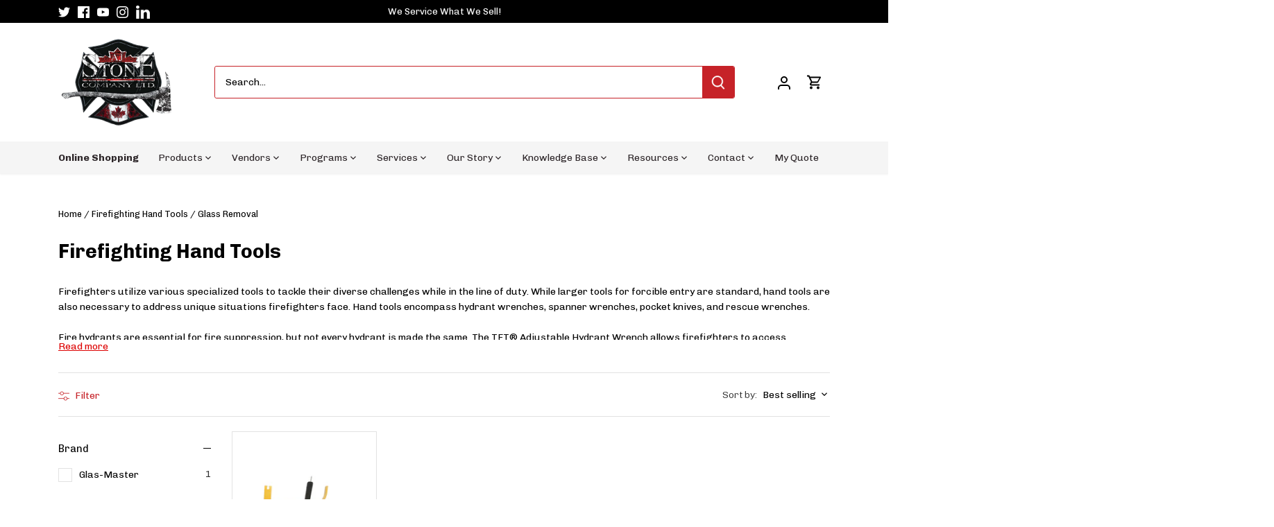

--- FILE ---
content_type: application/javascript
request_url: https://helpcenter.eoscity.com/app-extension/54917988583/tabs.js
body_size: 1994
content:
;(function () {
    const specificTabsSettings = {"id":1411,"shop_id":288306,"is_tab_enabled":1,"tab_heading":"h5","is_auto_tab_enabled":0,"auto_tab_title":"Description","created_at":"2022-01-20T00:35:57.000000Z","updated_at":"2022-01-20T19:17:05.000000Z"};
    const sharedTabsData = [{"id":1363,"shop_id":288306,"position":1,"is_active":1,"is_purified":1,"name":null,"title":"Shipping Alert","description":"<strong>Shipping delays for this product is\u00a0Approximately 6 Weeks<\/strong>","apply_to":"[{\"id\":\"7518170808551\",\"type\":\"products\",\"title\":\"Globe SHADOW\u2122 XF Leather Boots with VIBRAM\u00ae Arctic Grip\"}]","exceptions":"[]","created_at":"2022-01-20T19:16:47.000000Z","updated_at":"2022-01-20T19:20:50.000000Z"}];
    const contentBelowData = {"id":null,"shop_id":288306,"is_active":false,"content":""};
    const isTabOpen = parseInt("1") !== 0;

    if( window.location.pathname.indexOf('product') !== -1 && specificTabsSettings.is_tab_enabled ){
        const selectedTabSettings = "[base64]";

        const cssLink = document.createElement("link");
        document.head.appendChild(cssLink);
        cssLink.rel = "stylesheet";
        const href = "https://helpcenter.eoscity.com/css/script-tags/tabs/theme-3.css?v=1767864558";
        cssLink.href = href;

        const jsScript = document.createElement("script");
        document.head.appendChild(jsScript);
        jsScript.type = "text/javascript";
        const src = "https://helpcenter.eoscity.com/js/minify/tabsScript.js?v=1767864559";
        jsScript.src = src;

        let productDescriptionEl;
        
        jsScript.onload = function(){
            const tabsBuilder = HC$();
            tabsBuilder.build({
                templateId: "3",
                templateSettings: selectedTabSettings,
                isFreeUser: "",
                specificTabsSettings: specificTabsSettings, 
                isTabOpened: isTabOpen,
                sharedTabsData: sharedTabsData,
                contentBelowData: contentBelowData,
                productDescriptionEl: productDescriptionEl,
            });

        }

    }
}());



--- FILE ---
content_type: text/javascript
request_url: https://www.ajstone.com/cdn/shop/t/23/assets/globo.options.data.min.js?v=33233864742330688361670268411
body_size: 2088
content:
GPOConfigs.options[106287] = {"elements":[{"id":"select-1","type":"select","label":"Option 1","label_on_cart":"select-1","option_values":[{"id":0,"value":"a","product_id":null,"product_handle":null,"variant_id":null,"variant_title":null,"price":null},{"id":1,"value":"b","product_id":null,"product_handle":null,"variant_id":null,"variant_title":null,"price":null},{"id":2,"value":"c","product_id":null,"product_handle":null,"variant_id":null,"variant_title":null,"price":null}],"required":false,"hidden_label":false,"default_value":"","placeholder":"","helptext":"","class_name":"","columnWidth":100},{"id":"select-2","type":"select","label":"Option 2","label_on_cart":"select-2","option_values":[{"id":0,"value":"1","product_id":null,"product_handle":null,"variant_id":null,"variant_title":null,"price":null},{"id":1,"value":"2","product_id":null,"product_handle":null,"variant_id":null,"variant_title":null,"price":null},{"id":2,"value":"3","product_id":null,"product_handle":null,"variant_id":null,"variant_title":null,"price":null}],"required":false,"hidden_label":false,"default_value":"","placeholder":"","helptext":"","class_name":"","columnWidth":100,"conditionalField":false,"clo":{"display":"show","match":"all","whens":[{"select":"null","where":"EQUALS","value":""}]}},{"id":"select-3","type":"select","label":"Option 3","label_on_cart":"select-3","option_values":[{"id":0,"value":"x","product_id":null,"product_handle":null,"variant_id":null,"variant_title":null,"price":null},{"id":1,"value":"y","product_id":null,"product_handle":null,"variant_id":null,"variant_title":null,"price":null},{"id":2,"value":"z","product_id":null,"product_handle":null,"variant_id":null,"variant_title":null,"price":null}],"required":false,"hidden_label":false,"default_value":"","placeholder":"","helptext":"","class_name":"","columnWidth":100,"conditionalField":false,"clo":{"display":"show","match":"all","whens":[{"select":"null","where":"EQUALS","value":""}]}}],"add-elements":null,"watermark":{"remove_watermark":true},"products":{"rule":{"manual":{"enable":true,"ids":[7935018238183]},"automate":{"enable":false,"operator":"and","conditions":[{"select":"TITLE","where":"EQUALS","value":null}]},"all":{"enable":false}}},"status":0}
GPOConfigs.options[106526] = {"elements":[{"id":"text-1","type":"text","label":"Last Name","label_on_cart":"last-name","addon_product":{"product_id":null,"product_handle":null,"variant_id":null,"variant_title":null,"price":null},"required":true,"hidden_label":false,"max":"","show_counter":false,"placeholder":"","helptext":"","class_name":"","columnWidth":100}],"add-elements":null,"watermark":{"remove_watermark":true},"products":{"rule":{"manual":{"enable":true,"ids":[7518176936167]},"automate":{"enable":false,"operator":"and","conditions":[{"select":"TITLE","where":"EQUALS","value":null}]},"all":{"enable":false}}},"status":0}
GPOConfigs.options[106752] = {"elements":[{"id":"select-1","type":"select","label":"Hose Size (\")","label_on_cart":"Hose Size","option_values":[{"id":0,"value":"1.5","product_id":null,"product_handle":null,"variant_id":null,"variant_title":null,"price":null},{"id":1,"value":"1.75","product_id":null,"product_handle":null,"variant_id":null,"variant_title":null,"price":null},{"id":2,"value":"2","product_id":null,"product_handle":null,"variant_id":null,"variant_title":null,"price":null},{"id":3,"value":"2.5","product_id":null,"product_handle":null,"variant_id":null,"variant_title":null,"price":null},{"id":4,"value":"3","product_id":null,"product_handle":null,"variant_id":null,"variant_title":null,"price":null},{"id":5,"value":"4","product_id":null,"product_handle":null,"variant_id":null,"variant_title":null,"price":null},{"id":6,"value":"5","product_id":null,"product_handle":null,"variant_id":null,"variant_title":null,"price":null},{"id":7,"value":"6","product_id":null,"product_handle":null,"variant_id":null,"variant_title":null,"price":null}],"required":true,"hidden_label":false,"default_value":"","placeholder":"","helptext":"","class_name":"","columnWidth":100},{"id":"select-2","type":"select","label":"Length","label_on_cart":"Length","option_values":[{"id":0,"value":"25 ft","product_id":null,"product_handle":null,"variant_id":null,"variant_title":null,"price":null},{"id":1,"value":"50 ft","product_id":null,"product_handle":null,"variant_id":null,"variant_title":null,"price":null},{"id":2,"value":"100 ft","product_id":null,"product_handle":null,"variant_id":null,"variant_title":null,"price":null}],"required":true,"hidden_label":false,"default_value":"","placeholder":"","helptext":"","class_name":"","columnWidth":100,"conditionalField":false,"clo":{"display":"show","match":"all","whens":[{"select":"null","where":"EQUALS","value":""}]}},{"id":"select-3","type":"select","label":"Coupling","label_on_cart":"Coupling","option_values":[{"id":0,"value":"NPSH","product_id":null,"product_handle":null,"variant_id":null,"variant_title":null,"price":null},{"id":1,"value":"NH","product_id":null,"product_handle":null,"variant_id":null,"variant_title":null,"price":null},{"id":2,"value":"CSA","product_id":null,"product_handle":null,"variant_id":null,"variant_title":null,"price":null},{"id":3,"value":"Storz","product_id":null,"product_handle":null,"variant_id":null,"variant_title":null,"price":null}],"required":true,"hidden_label":false,"default_value":"","placeholder":"","helptext":"","class_name":"","columnWidth":100,"conditionalField":false,"clo":{"display":"show","match":"all","whens":[{"select":"null","where":"EQUALS","value":""}]}},{"id":"select-4","type":"select","label":"Colour","label_on_cart":"Colour","option_values":[{"id":0,"value":"Red","product_id":null,"product_handle":null,"variant_id":null,"variant_title":null,"price":null},{"id":1,"value":"Yellow","product_id":null,"product_handle":null,"variant_id":null,"variant_title":null,"price":null}],"required":true,"hidden_label":false,"default_value":"","placeholder":"","helptext":"","class_name":"","columnWidth":100,"conditionalField":false,"clo":{"display":"show","match":"all","whens":[{"select":"null","where":"EQUALS","value":""}]}}],"add-elements":null,"watermark":{"remove_watermark":true},"products":{"rule":{"manual":{"enable":true,"ids":[7947863621863]},"automate":{"enable":false,"operator":"and","conditions":[{"select":"TITLE","where":"EQUALS","value":null}]},"all":{"enable":false}}},"status":0}
GPOConfigs.options[106773] = {"elements":[{"id":"select-1","type":"select","label":"Instrument Type","label_on_cart":"Instrument Type","option_values":[{"id":0,"value":"A - Monochrome Display","product_id":null,"product_handle":null,"variant_id":null,"variant_title":null,"price":null},{"id":1,"value":"B - Colour Display","product_id":null,"product_handle":null,"variant_id":null,"variant_title":null,"price":null},{"id":2,"value":"D - Colour Display & PID","product_id":null,"product_handle":null,"variant_id":null,"variant_title":null,"price":null}],"required":true,"hidden_label":false,"default_value":"","placeholder":"","helptext":"","class_name":"","columnWidth":100},{"id":"select-4","type":"select","label":"Sensor #1 LEL","label_on_cart":"Sensor #1 LEL","option_values":[{"id":0,"value":"0 - None","product_id":null,"product_handle":null,"variant_id":null,"variant_title":null,"price":null},{"id":1,"value":"C - Mining (Methane) 0-5% Vol%","product_id":null,"product_handle":null,"variant_id":null,"variant_title":null,"price":null},{"id":2,"value":"D - Nonane 0-100% LEL","product_id":null,"product_handle":null,"variant_id":null,"variant_title":null,"price":null},{"id":10,"value":"E - Pentane (0-100%)","product_id":null,"product_handle":null,"variant_id":null,"variant_title":null,"price":null},{"id":4,"value":"H - HHC 0-100% LEL","product_id":null,"product_handle":null,"variant_id":null,"variant_title":null,"price":null},{"id":5,"value":"L - LEL 0-100% (Pentane)","product_id":null,"product_handle":null,"variant_id":null,"variant_title":null,"price":null},{"id":6,"value":"M - Menthane 0-5 Vol%","product_id":null,"product_handle":null,"variant_id":null,"variant_title":null,"price":null},{"id":7,"value":"N - Methane 0-100% LEL (0-5 Vol%)","product_id":null,"product_handle":null,"variant_id":null,"variant_title":null,"price":null},{"id":8,"value":"T - Methane 0-100% LEL (0-4 Vol%)","product_id":null,"product_handle":null,"variant_id":null,"variant_title":null,"price":null},{"id":9,"value":"Y - Hydrogen 0-100% LEL","product_id":null,"product_handle":null,"variant_id":null,"variant_title":null,"price":null}],"required":true,"hidden_label":false,"default_value":"0 - None","placeholder":"","helptext":"","class_name":"","columnWidth":100,"conditionalField":true,"clo":{"display":"show","match":"all","whens":[{"select":"select-1","where":"EQUALS","value":"","type":""}]}},{"id":"select-2","type":"select","label":"Sensor #1 LEL","label_on_cart":"Sensor #1 LEL (AB)","option_values":[{"id":0,"value":"0 - None","product_id":null,"product_handle":null,"variant_id":null,"variant_title":null,"price":null},{"id":1,"value":"C - Mining (Methane) 0-5% Vol%","product_id":null,"product_handle":null,"variant_id":null,"variant_title":null,"price":null},{"id":5,"value":"L - LEL 0-100% (Pentane)","product_id":null,"product_handle":null,"variant_id":null,"variant_title":null,"price":null},{"id":6,"value":"M - Menthane 0-5 Vol%","product_id":null,"product_handle":null,"variant_id":null,"variant_title":null,"price":null},{"id":7,"value":"N - Methane 0-100% LEL (0-5 Vol%)","product_id":null,"product_handle":null,"variant_id":null,"variant_title":null,"price":null},{"id":8,"value":"T - Methane 0-100% LEL (0-4 Vol%)","product_id":null,"product_handle":null,"variant_id":null,"variant_title":null,"price":null},{"id":9,"value":"Y - Hydrogen 0-100% LEL","product_id":null,"product_handle":null,"variant_id":null,"variant_title":null,"price":null}],"required":true,"hidden_label":false,"default_value":"0 - None","placeholder":"","helptext":"","class_name":"","columnWidth":100,"conditionalField":true,"clo":{"display":"show","match":"any","whens":[{"select":"select-1","where":"EQUALS","value":"A - Monochrome Display"},{"select":"select-1","where":"EQUALS","value":"B - Colour Display","type":""}]}},{"id":"select-3","type":"select","label":"Sensor #1 LEL","label_on_cart":"Sensor #1 LEL (D)","option_values":[{"id":0,"value":"0 - None","product_id":null,"product_handle":null,"variant_id":null,"variant_title":null,"price":null},{"id":1,"value":"C - Mining (Methane) 0-5% Vol%","product_id":null,"product_handle":null,"variant_id":null,"variant_title":null,"price":null},{"id":2,"value":"D - Nonane 0-100% LEL","product_id":null,"product_handle":null,"variant_id":null,"variant_title":null,"price":null},{"id":4,"value":"H - HHC 0-100% LEL","product_id":null,"product_handle":null,"variant_id":null,"variant_title":null,"price":null},{"id":5,"value":"L - LEL 0-100% (Pentane)","product_id":null,"product_handle":null,"variant_id":null,"variant_title":null,"price":null},{"id":6,"value":"M - Menthane 0-5 Vol%","product_id":null,"product_handle":null,"variant_id":null,"variant_title":null,"price":null},{"id":7,"value":"N - Methane 0-100% LEL (0-5 Vol%)","product_id":null,"product_handle":null,"variant_id":null,"variant_title":null,"price":null},{"id":8,"value":"T - Methane 0-100% LEL (0-4 Vol%)","product_id":null,"product_handle":null,"variant_id":null,"variant_title":null,"price":null},{"id":9,"value":"Y - Hydrogen 0-100% LEL","product_id":null,"product_handle":null,"variant_id":null,"variant_title":null,"price":null}],"required":true,"hidden_label":false,"default_value":"0 - None","placeholder":"","helptext":"","class_name":"","columnWidth":100,"conditionalField":true,"clo":{"display":"show","match":"all","whens":[{"select":"select-1","where":"EQUALS","value":"D - Colour Display & PID"}]}},{"id":"select-5","type":"select","label":"Sensor #2 O2 OR CO, H2S","label_on_cart":"Sensor #2 O2 OR CO, H2S","option_values":[{"id":0,"value":"0 - None","product_id":null,"product_handle":null,"variant_id":null,"variant_title":null,"price":null},{"id":1,"value":"1 - CO\/H2S 0-1999 PPM & 0-200 PPM","product_id":null,"product_handle":null,"variant_id":null,"variant_title":null,"price":null},{"id":2,"value":"2 - CO 0-1999 PPM","product_id":null,"product_handle":null,"variant_id":null,"variant_title":null,"price":null},{"id":3,"value":"3 - H2S 0-200 PPM","product_id":null,"product_handle":null,"variant_id":null,"variant_title":null,"price":null},{"id":4,"value":"4 - CO\/H2S-LC 0-2000 PPM & 0-100 PPM","product_id":null,"product_handle":null,"variant_id":null,"variant_title":null,"price":null},{"id":5,"value":"5 - CO-HC 0-10000 PPM","product_id":null,"product_handle":null,"variant_id":null,"variant_title":null,"price":null},{"id":6,"value":"6 - CO\/NO2 0-2000 PPM & 0-50 PPM","product_id":null,"product_handle":null,"variant_id":null,"variant_title":null,"price":null},{"id":7,"value":"7 - CO-H2\/H2S 0-2000 PPM & 0-200 PPM","product_id":null,"product_handle":null,"variant_id":null,"variant_title":null,"price":null},{"id":8,"value":"K - OXYGEN 0-30%","product_id":null,"product_handle":null,"variant_id":null,"variant_title":null,"price":null}],"required":true,"hidden_label":false,"default_value":"0 - None","placeholder":"","helptext":"","class_name":"","columnWidth":100,"conditionalField":false,"clo":{"display":"show","match":"all","whens":[{"select":"null","where":"EQUALS","value":""}]}},{"id":"select-6","type":"select","label":"Sensor #3 Exotic","label_on_cart":"Sensor #3 Exotic (0\/K)","option_values":[{"id":0,"value":"0 - None","product_id":null,"product_handle":null,"variant_id":null,"variant_title":null,"price":null},{"id":1,"value":"3 - H2S 0-200 PPM","product_id":null,"product_handle":null,"variant_id":null,"variant_title":null,"price":null},{"id":2,"value":"4 - H2S-LC 0-100 PPM","product_id":null,"product_handle":null,"variant_id":null,"variant_title":null,"price":null},{"id":3,"value":"A - SO2 0-20 PPM","product_id":null,"product_handle":null,"variant_id":null,"variant_title":null,"price":null},{"id":4,"value":"B - CL2 0-10 PPM","product_id":null,"product_handle":null,"variant_id":null,"variant_title":null,"price":null},{"id":5,"value":"C - NO2 0-20 PPM","product_id":null,"product_handle":null,"variant_id":null,"variant_title":null,"price":null},{"id":6,"value":"D - NH3 0-100 PPM","product_id":null,"product_handle":null,"variant_id":null,"variant_title":null,"price":null},{"id":7,"value":"E - PH3 0-5 PPM","product_id":null,"product_handle":null,"variant_id":null,"variant_title":null,"price":null},{"id":8,"value":"F - HCN 0-30 PPM","product_id":null,"product_handle":null,"variant_id":null,"variant_title":null,"price":null},{"id":9,"value":"G - CLO2 0-1 PPM","product_id":null,"product_handle":null,"variant_id":null,"variant_title":null,"price":null},{"id":10,"value":"H - NO 0-200 PPM","product_id":null,"product_handle":null,"variant_id":null,"variant_title":null,"price":null}],"required":true,"hidden_label":false,"default_value":"0 - None","placeholder":"","helptext":"","class_name":"","columnWidth":100,"conditionalField":true,"clo":{"display":"show","match":"any","whens":[{"select":"select-5","where":"EQUALS","value":"0 - None"},{"select":"select-5","where":"EQUALS","value":"K - OXYGEN 0-30%","type":""}]}},{"id":"select-7","type":"select","label":"Sensor #3 Exotic","label_on_cart":"Sensor #3 Exotic (1-7)","option_values":[{"id":0,"value":"0 - None","product_id":null,"product_handle":null,"variant_id":null,"variant_title":null,"price":null},{"id":3,"value":"A - SO2 0-20 PPM","product_id":null,"product_handle":null,"variant_id":null,"variant_title":null,"price":null},{"id":4,"value":"B - CL2 0-10 PPM","product_id":null,"product_handle":null,"variant_id":null,"variant_title":null,"price":null},{"id":5,"value":"C - NO2 0-20 PPM","product_id":null,"product_handle":null,"variant_id":null,"variant_title":null,"price":null},{"id":6,"value":"D - NH3 0-100 PPM","product_id":null,"product_handle":null,"variant_id":null,"variant_title":null,"price":null},{"id":7,"value":"E - PH3 0-5 PPM","product_id":null,"product_handle":null,"variant_id":null,"variant_title":null,"price":null},{"id":8,"value":"F - HCN 0-30 PPM","product_id":null,"product_handle":null,"variant_id":null,"variant_title":null,"price":null},{"id":9,"value":"G - CLO2 0-1 PPM","product_id":null,"product_handle":null,"variant_id":null,"variant_title":null,"price":null},{"id":10,"value":"H - NO 0-200 PPM","product_id":null,"product_handle":null,"variant_id":null,"variant_title":null,"price":null}],"required":true,"hidden_label":false,"default_value":"0 - None","placeholder":"","helptext":"","class_name":"","columnWidth":100,"conditionalField":true,"clo":{"display":"show","match":"any","whens":[{"select":"select-5","where":"EQUALS","value":"1 - CO\/H2S 0-1999 PPM & 0-200 PPM"},{"select":"select-5","where":"EQUALS","value":"2 - CO 0-1999 PPM","type":""},{"select":"select-5","where":"EQUALS","value":"3 - H2S 0-200 PPM","type":""},{"select":"select-5","where":"EQUALS","value":"4 - CO\/H2S-LC 0-2000 PPM & 0-100 PPM","type":""},{"select":"select-5","where":"EQUALS","value":"5 - CO-HC 0-10000 PPM","type":""},{"select":"select-5","where":"EQUALS","value":"6 - CO\/NO2 0-2000 PPM & 0-50 PPM","type":""},{"select":"select-5","where":"EQUALS","value":"7 - CO-H2\/H2S 0-2000 PPM & 0-200 PPM","type":""}]}},{"id":"select-9","type":"select","label":"Sensor #4 CO\/H2S or Exotic 2","label_on_cart":"Sensor #4 CO\/H2S or Exotic 2","option_values":[{"id":0,"value":"0 - None","product_id":null,"product_handle":null,"variant_id":null,"variant_title":null,"price":null},{"id":1,"value":"1 - CO\/H2S 0-1999 PPM & 0-200 PPM","product_id":null,"product_handle":null,"variant_id":null,"variant_title":null,"price":null},{"id":2,"value":"2 - CO 0-1999 PPM","product_id":null,"product_handle":null,"variant_id":null,"variant_title":null,"price":null},{"id":3,"value":"3 - H2S 0-200 PPM","product_id":null,"product_handle":null,"variant_id":null,"variant_title":null,"price":null},{"id":4,"value":"4 - CO\/H2S-LC 0-2000 & 0-100 PPM","product_id":null,"product_handle":null,"variant_id":null,"variant_title":null,"price":null},{"id":5,"value":"5 - CO-HC 0-10000 PPM","product_id":null,"product_handle":null,"variant_id":null,"variant_title":null,"price":null},{"id":6,"value":"6 - CO\/NO2 0-2000 & 0-50 PPM","product_id":null,"product_handle":null,"variant_id":null,"variant_title":null,"price":null},{"id":7,"value":"7 - CO-H2\/H2S 0-2000 & 0-200 PPM","product_id":null,"product_handle":null,"variant_id":null,"variant_title":null,"price":null},{"id":8,"value":"A - SO2 0-20 PPM","product_id":null,"product_handle":null,"variant_id":null,"variant_title":null,"price":null},{"id":9,"value":"B - CL2 0-10 PPM","product_id":null,"product_handle":null,"variant_id":null,"variant_title":null,"price":null},{"id":10,"value":"D - NH3 0-100 PPM","product_id":null,"product_handle":null,"variant_id":null,"variant_title":null,"price":null}],"required":true,"hidden_label":false,"default_value":"0 - None","placeholder":"","helptext":"","class_name":"","columnWidth":100,"conditionalField":true,"clo":{"display":"show","match":"all","whens":[{"select":"select-5","where":"EQUALS","value":"0 - None","type":""},{"select":"select-6","where":"EQUALS","value":"0 - None","type":""}]}},{"id":"select-10","type":"select","label":"Sensor #4 CO\/H2S or Exotic 2","label_on_cart":"Sensor #4 CO\/H2S or Exotic 2 (3)","option_values":[{"id":0,"value":"0 - None","product_id":null,"product_handle":null,"variant_id":null,"variant_title":null,"price":null},{"id":5,"value":"5 - CO-HC 0-10000 PPM","product_id":null,"product_handle":null,"variant_id":null,"variant_title":null,"price":null},{"id":8,"value":"A - SO2 0-20 PPM","product_id":null,"product_handle":null,"variant_id":null,"variant_title":null,"price":null},{"id":9,"value":"B - CL2 0-10 PPM","product_id":null,"product_handle":null,"variant_id":null,"variant_title":null,"price":null},{"id":10,"value":"D - NH3 0-100 PPM","product_id":null,"product_handle":null,"variant_id":null,"variant_title":null,"price":null}],"required":true,"hidden_label":false,"default_value":"0 - None","placeholder":"","helptext":"","class_name":"","columnWidth":100,"conditionalField":true,"clo":{"display":"show","match":"all","whens":[{"select":"select-5","where":"NOT_EQUALS","value":"1 - CO\/H2S 0-1999 PPM & 0-200 PPM","type":""},{"select":"select-5","where":"NOT_EQUALS","value":"2 - CO 0-1999 PPM","type":""},{"select":"select-5","where":"NOT_EQUALS","value":"3 - H2S 0-200 PPM","type":""},{"select":"select-5","where":"NOT_EQUALS","value":"4 - CO\/H2S-LC 0-2000 PPM & 0-100 PPM","type":""},{"select":"select-5","where":"NOT_EQUALS","value":"5 - CO-HC 0-10000 PPM","type":""},{"select":"select-5","where":"NOT_EQUALS","value":"6 - CO\/NO2 0-2000 PPM & 0-50 PPM","type":""},{"select":"select-5","where":"NOT_EQUALS","value":"7 - CO-H2\/H2S 0-2000 PPM & 0-200 PPM","type":""},{"select":"select-6","where":"EQUALS","value":"3 - H2S 0-200 PPM","type":""}]}},{"id":"select-11","type":"select","label":"Sensor #4 CO\/H2S or Exotic 2","label_on_cart":"Sensor #4 CO\/H2S or Exotic 2 (4)","option_values":[{"id":0,"value":"0 - None","product_id":null,"product_handle":null,"variant_id":null,"variant_title":null,"price":null},{"id":11,"value":"3 - H2S 0-200 PPM","product_id":null,"product_handle":null,"variant_id":null,"variant_title":null,"price":null},{"id":5,"value":"5 - CO-HC 0-10000 PPM","product_id":null,"product_handle":null,"variant_id":null,"variant_title":null,"price":null},{"id":8,"value":"A - SO2 0-20 PPM","product_id":null,"product_handle":null,"variant_id":null,"variant_title":null,"price":null},{"id":9,"value":"B - CL2 0-10 PPM","product_id":null,"product_handle":null,"variant_id":null,"variant_title":null,"price":null},{"id":10,"value":"D - NH3 0-100 PPM","product_id":null,"product_handle":null,"variant_id":null,"variant_title":null,"price":null}],"required":true,"hidden_label":false,"default_value":"0 - None","placeholder":"","helptext":"","class_name":"","columnWidth":100,"conditionalField":true,"clo":{"display":"show","match":"all","whens":[{"select":"select-5","where":"NOT_EQUALS","value":"1 - CO\/H2S 0-1999 PPM & 0-200 PPM","type":""},{"select":"select-5","where":"NOT_EQUALS","value":"2 - CO 0-1999 PPM","type":""},{"select":"select-5","where":"NOT_EQUALS","value":"3 - H2S 0-200 PPM","type":""},{"select":"select-5","where":"NOT_EQUALS","value":"4 - CO\/H2S-LC 0-2000 PPM & 0-100 PPM","type":""},{"select":"select-5","where":"NOT_EQUALS","value":"5 - CO-HC 0-10000 PPM","type":""},{"select":"select-5","where":"NOT_EQUALS","value":"6 - CO\/NO2 0-2000 PPM & 0-50 PPM","type":""},{"select":"select-5","where":"NOT_EQUALS","value":"7 - CO-H2\/H2S 0-2000 PPM & 0-200 PPM","type":""},{"select":"select-6","where":"EQUALS","value":"4 - H2S-LC 0-100 PPM","type":""}]}},{"id":"select-12","type":"select","label":"Sensor #4 CO\/H2S or Exotic 2","label_on_cart":"Sensor #4 CO\/H2S or Exotic 2 (A)","option_values":[{"id":0,"value":"0 - None","product_id":null,"product_handle":null,"variant_id":null,"variant_title":null,"price":null},{"id":1,"value":"1 - CO\/H2S 0-1999 PPM & 0-200 PPM","product_id":null,"product_handle":null,"variant_id":null,"variant_title":null,"price":null},{"id":2,"value":"2 - CO 0-1999 PPM","product_id":null,"product_handle":null,"variant_id":null,"variant_title":null,"price":null},{"id":3,"value":"3 - H2S 0-200 PPM","product_id":null,"product_handle":null,"variant_id":null,"variant_title":null,"price":null},{"id":4,"value":"4 - CO\/H2S-LC 0-2000 & 0-100 PPM","product_id":null,"product_handle":null,"variant_id":null,"variant_title":null,"price":null},{"id":5,"value":"5 - CO-HC 0-10000 PPM","product_id":null,"product_handle":null,"variant_id":null,"variant_title":null,"price":null},{"id":6,"value":"6 - CO\/NO2 0-2000 & 0-50 PPM","product_id":null,"product_handle":null,"variant_id":null,"variant_title":null,"price":null},{"id":7,"value":"7 - CO-H2\/H2S 0-2000 & 0-200 PPM","product_id":null,"product_handle":null,"variant_id":null,"variant_title":null,"price":null},{"id":9,"value":"B - CL2 0-10 PPM","product_id":null,"product_handle":null,"variant_id":null,"variant_title":null,"price":null},{"id":10,"value":"D - NH3 0-100 PPM","product_id":null,"product_handle":null,"variant_id":null,"variant_title":null,"price":null}],"required":true,"hidden_label":false,"default_value":"0 - None","placeholder":"","helptext":"","class_name":"","columnWidth":100,"conditionalField":true,"clo":{"display":"show","match":"all","whens":[{"select":"select-5","where":"NOT_EQUALS","value":"1 - CO\/H2S 0-1999 PPM & 0-200 PPM","type":""},{"select":"select-5","where":"NOT_EQUALS","value":"2 - CO 0-1999 PPM","type":""},{"select":"select-5","where":"NOT_EQUALS","value":"3 - H2S 0-200 PPM","type":""},{"select":"select-5","where":"NOT_EQUALS","value":"4 - CO\/H2S-LC 0-2000 PPM & 0-100 PPM","type":""},{"select":"select-5","where":"NOT_EQUALS","value":"5 - CO-HC 0-10000 PPM","type":""},{"select":"select-5","where":"NOT_EQUALS","value":"6 - CO\/NO2 0-2000 PPM & 0-50 PPM","type":""},{"select":"select-5","where":"NOT_EQUALS","value":"7 - CO-H2\/H2S 0-2000 PPM & 0-200 PPM","type":""},{"select":"select-6","where":"EQUALS","value":"A - SO2 0-20 PPM","type":""}]}},{"id":"select-13","type":"select","label":"Sensor #4 CO\/H2S or Exotic 2","label_on_cart":"Sensor #4 CO\/H2S or Exotic 2 (B)","option_values":[{"id":0,"value":"0 - None","product_id":null,"product_handle":null,"variant_id":null,"variant_title":null,"price":null},{"id":1,"value":"1 - CO\/H2S 0-1999 PPM & 0-200 PPM","product_id":null,"product_handle":null,"variant_id":null,"variant_title":null,"price":null},{"id":2,"value":"2 - CO 0-1999 PPM","product_id":null,"product_handle":null,"variant_id":null,"variant_title":null,"price":null},{"id":3,"value":"3 - H2S 0-200 PPM","product_id":null,"product_handle":null,"variant_id":null,"variant_title":null,"price":null},{"id":4,"value":"4 - CO\/H2S-LC 0-2000 & 0-100 PPM","product_id":null,"product_handle":null,"variant_id":null,"variant_title":null,"price":null},{"id":5,"value":"5 - CO-HC 0-10000 PPM","product_id":null,"product_handle":null,"variant_id":null,"variant_title":null,"price":null},{"id":6,"value":"6 - CO\/NO2 0-2000 & 0-50 PPM","product_id":null,"product_handle":null,"variant_id":null,"variant_title":null,"price":null},{"id":7,"value":"7 - CO-H2\/H2S 0-2000 & 0-200 PPM","product_id":null,"product_handle":null,"variant_id":null,"variant_title":null,"price":null},{"id":9,"value":"A - SO2 0-20 PPM","product_id":null,"product_handle":null,"variant_id":null,"variant_title":null,"price":null}],"required":true,"hidden_label":false,"default_value":"0 - None","placeholder":"","helptext":"","class_name":"","columnWidth":100,"conditionalField":true,"clo":{"display":"show","match":"all","whens":[{"select":"select-5","where":"NOT_EQUALS","value":"1 - CO\/H2S 0-1999 PPM & 0-200 PPM","type":""},{"select":"select-5","where":"NOT_EQUALS","value":"2 - CO 0-1999 PPM","type":""},{"select":"select-5","where":"NOT_EQUALS","value":"3 - H2S 0-200 PPM","type":""},{"select":"select-5","where":"NOT_EQUALS","value":"4 - CO\/H2S-LC 0-2000 PPM & 0-100 PPM","type":""},{"select":"select-5","where":"NOT_EQUALS","value":"5 - CO-HC 0-10000 PPM","type":""},{"select":"select-5","where":"NOT_EQUALS","value":"6 - CO\/NO2 0-2000 PPM & 0-50 PPM","type":""},{"select":"select-5","where":"NOT_EQUALS","value":"7 - CO-H2\/H2S 0-2000 PPM & 0-200 PPM","type":""},{"select":"select-6","where":"EQUALS","value":"B - CL2 0-10 PPM","type":""}]}},{"id":"select-14","type":"select","label":"Sensor #4 CO\/H2S or Exotic 2","label_on_cart":"Sensor #4 CO\/H2S or Exotic 2 (C)","option_values":[{"id":0,"value":"0 - None","product_id":null,"product_handle":null,"variant_id":null,"variant_title":null,"price":null},{"id":1,"value":"1 - CO\/H2S 0-1999 PPM & 0-200 PPM","product_id":null,"product_handle":null,"variant_id":null,"variant_title":null,"price":null},{"id":2,"value":"2 - CO 0-1999 PPM","product_id":null,"product_handle":null,"variant_id":null,"variant_title":null,"price":null},{"id":3,"value":"3 - H2S 0-200 PPM","product_id":null,"product_handle":null,"variant_id":null,"variant_title":null,"price":null},{"id":4,"value":"4 - CO\/H2S-LC 0-2000 & 0-100 PPM","product_id":null,"product_handle":null,"variant_id":null,"variant_title":null,"price":null},{"id":5,"value":"5 - CO-HC 0-10000 PPM","product_id":null,"product_handle":null,"variant_id":null,"variant_title":null,"price":null},{"id":6,"value":"6 - CO\/NO2 0-2000 & 0-50 PPM","product_id":null,"product_handle":null,"variant_id":null,"variant_title":null,"price":null},{"id":7,"value":"7 - CO-H2\/H2S 0-2000 & 0-200 PPM","product_id":null,"product_handle":null,"variant_id":null,"variant_title":null,"price":null},{"id":8,"value":"A - SO2 0-20 PPM","product_id":null,"product_handle":null,"variant_id":null,"variant_title":null,"price":null},{"id":9,"value":"B - CL2 0-10 PPM","product_id":null,"product_handle":null,"variant_id":null,"variant_title":null,"price":null},{"id":10,"value":"D - NH3 0-100 PPM","product_id":null,"product_handle":null,"variant_id":null,"variant_title":null,"price":null}],"required":true,"hidden_label":false,"default_value":"0 - None","placeholder":"","helptext":"","class_name":"","columnWidth":100,"conditionalField":true,"clo":{"display":"show","match":"all","whens":[{"select":"select-5","where":"NOT_EQUALS","value":"1 - CO\/H2S 0-1999 PPM & 0-200 PPM","type":""},{"select":"select-5","where":"NOT_EQUALS","value":"2 - CO 0-1999 PPM","type":""},{"select":"select-5","where":"NOT_EQUALS","value":"3 - H2S 0-200 PPM","type":""},{"select":"select-5","where":"NOT_EQUALS","value":"4 - CO\/H2S-LC 0-2000 PPM & 0-100 PPM","type":""},{"select":"select-5","where":"NOT_EQUALS","value":"5 - CO-HC 0-10000 PPM","type":""},{"select":"select-5","where":"NOT_EQUALS","value":"6 - CO\/NO2 0-2000 PPM & 0-50 PPM","type":""},{"select":"select-5","where":"NOT_EQUALS","value":"7 - CO-H2\/H2S 0-2000 PPM & 0-200 PPM","type":""},{"select":"select-6","where":"EQUALS","value":"C - NO2 0-20 PPM","type":""}]}},{"id":"select-15","type":"select","label":"Sensor #4 CO\/H2S or Exotic 2","label_on_cart":"Sensor #4 CO\/H2S or Exotic 2 (D)","option_values":[{"id":0,"value":"0 - None","product_id":null,"product_handle":null,"variant_id":null,"variant_title":null,"price":null},{"id":1,"value":"1 - CO\/H2S 0-1999 PPM & 0-200 PPM","product_id":null,"product_handle":null,"variant_id":null,"variant_title":null,"price":null},{"id":2,"value":"2 - CO 0-1999 PPM","product_id":null,"product_handle":null,"variant_id":null,"variant_title":null,"price":null},{"id":3,"value":"3 - H2S 0-200 PPM","product_id":null,"product_handle":null,"variant_id":null,"variant_title":null,"price":null},{"id":4,"value":"4 - CO\/H2S-LC 0-2000 & 0-100 PPM","product_id":null,"product_handle":null,"variant_id":null,"variant_title":null,"price":null},{"id":5,"value":"5 - CO-HC 0-10000 PPM","product_id":null,"product_handle":null,"variant_id":null,"variant_title":null,"price":null},{"id":6,"value":"6 - CO\/NO2 0-2000 & 0-50 PPM","product_id":null,"product_handle":null,"variant_id":null,"variant_title":null,"price":null},{"id":7,"value":"7 - CO-H2\/H2S 0-2000 & 0-200 PPM","product_id":null,"product_handle":null,"variant_id":null,"variant_title":null,"price":null},{"id":9,"value":"A - SO2 0-20 PPM","product_id":null,"product_handle":null,"variant_id":null,"variant_title":null,"price":null}],"required":true,"hidden_label":false,"default_value":"0 - None","placeholder":"","helptext":"","class_name":"","columnWidth":100,"conditionalField":true,"clo":{"display":"show","match":"all","whens":[{"select":"select-5","where":"NOT_EQUALS","value":"1 - CO\/H2S 0-1999 PPM & 0-200 PPM","type":""},{"select":"select-5","where":"NOT_EQUALS","value":"2 - CO 0-1999 PPM","type":""},{"select":"select-5","where":"NOT_EQUALS","value":"3 - H2S 0-200 PPM","type":""},{"select":"select-5","where":"NOT_EQUALS","value":"4 - CO\/H2S-LC 0-2000 PPM & 0-100 PPM","type":""},{"select":"select-5","where":"NOT_EQUALS","value":"5 - CO-HC 0-10000 PPM","type":""},{"select":"select-5","where":"NOT_EQUALS","value":"6 - CO\/NO2 0-2000 PPM & 0-50 PPM","type":""},{"select":"select-5","where":"NOT_EQUALS","value":"7 - CO-H2\/H2S 0-2000 PPM & 0-200 PPM","type":""},{"select":"select-6","where":"EQUALS","value":"D - NH3 0-100 PPM","type":""}]}},{"id":"select-16","type":"select","label":"Sensor #4 CO\/H2S or Exotic 2","label_on_cart":"Sensor #4 CO\/H2S or Exotic 2 (E)","option_values":[{"id":0,"value":"0 - None","product_id":null,"product_handle":null,"variant_id":null,"variant_title":null,"price":null},{"id":1,"value":"1 - CO\/H2S 0-1999 PPM & 0-200 PPM","product_id":null,"product_handle":null,"variant_id":null,"variant_title":null,"price":null},{"id":2,"value":"2 - CO 0-1999 PPM","product_id":null,"product_handle":null,"variant_id":null,"variant_title":null,"price":null},{"id":3,"value":"3 - H2S 0-200 PPM","product_id":null,"product_handle":null,"variant_id":null,"variant_title":null,"price":null},{"id":4,"value":"4 - CO\/H2S-LC 0-2000 & 0-100 PPM","product_id":null,"product_handle":null,"variant_id":null,"variant_title":null,"price":null},{"id":5,"value":"5 - CO-HC 0-10000 PPM","product_id":null,"product_handle":null,"variant_id":null,"variant_title":null,"price":null},{"id":6,"value":"6 - CO\/NO2 0-2000 & 0-50 PPM","product_id":null,"product_handle":null,"variant_id":null,"variant_title":null,"price":null},{"id":7,"value":"7 - CO-H2\/H2S 0-2000 & 0-200 PPM","product_id":null,"product_handle":null,"variant_id":null,"variant_title":null,"price":null},{"id":8,"value":"A - SO2 0-20 PPM","product_id":null,"product_handle":null,"variant_id":null,"variant_title":null,"price":null},{"id":10,"value":"D - NH3 0-100 PPM","product_id":null,"product_handle":null,"variant_id":null,"variant_title":null,"price":null}],"required":true,"hidden_label":false,"default_value":"0 - None","placeholder":"","helptext":"","class_name":"","columnWidth":100,"conditionalField":true,"clo":{"display":"show","match":"all","whens":[{"select":"select-5","where":"NOT_EQUALS","value":"1 - CO\/H2S 0-1999 PPM & 0-200 PPM","type":""},{"select":"select-5","where":"NOT_EQUALS","value":"2 - CO 0-1999 PPM","type":""},{"select":"select-5","where":"NOT_EQUALS","value":"3 - H2S 0-200 PPM","type":""},{"select":"select-5","where":"NOT_EQUALS","value":"4 - CO\/H2S-LC 0-2000 PPM & 0-100 PPM","type":""},{"select":"select-5","where":"NOT_EQUALS","value":"5 - CO-HC 0-10000 PPM","type":""},{"select":"select-5","where":"NOT_EQUALS","value":"6 - CO\/NO2 0-2000 PPM & 0-50 PPM","type":""},{"select":"select-5","where":"NOT_EQUALS","value":"7 - CO-H2\/H2S 0-2000 PPM & 0-200 PPM","type":""},{"select":"select-6","where":"EQUALS","value":"E - PH3 0-5 PPM","type":""}]}},{"id":"select-17","type":"select","label":"Sensor #4 CO\/H2S or Exotic 2","label_on_cart":"Sensor #4 CO\/H2S or Exotic 2 (F)","option_values":[{"id":0,"value":"0 - None","product_id":null,"product_handle":null,"variant_id":null,"variant_title":null,"price":null},{"id":1,"value":"1 - CO\/H2S 0-1999 PPM & 0-200 PPM","product_id":null,"product_handle":null,"variant_id":null,"variant_title":null,"price":null},{"id":2,"value":"2 - CO 0-1999 PPM","product_id":null,"product_handle":null,"variant_id":null,"variant_title":null,"price":null},{"id":3,"value":"3 - H2S 0-200 PPM","product_id":null,"product_handle":null,"variant_id":null,"variant_title":null,"price":null},{"id":4,"value":"4 - CO\/H2S-LC 0-2000 & 0-100 PPM","product_id":null,"product_handle":null,"variant_id":null,"variant_title":null,"price":null},{"id":5,"value":"5 - CO-HC 0-10000 PPM","product_id":null,"product_handle":null,"variant_id":null,"variant_title":null,"price":null},{"id":6,"value":"6 - CO\/NO2 0-2000 & 0-50 PPM","product_id":null,"product_handle":null,"variant_id":null,"variant_title":null,"price":null},{"id":7,"value":"7 - CO-H2\/H2S 0-2000 & 0-200 PPM","product_id":null,"product_handle":null,"variant_id":null,"variant_title":null,"price":null},{"id":8,"value":"A - SO2 0-20 PPM","product_id":null,"product_handle":null,"variant_id":null,"variant_title":null,"price":null},{"id":10,"value":"D - NH3 0-100 PPM","product_id":null,"product_handle":null,"variant_id":null,"variant_title":null,"price":null}],"required":true,"hidden_label":false,"default_value":"0 - None","placeholder":"","helptext":"","class_name":"","columnWidth":100,"conditionalField":true,"clo":{"display":"show","match":"all","whens":[{"select":"select-5","where":"NOT_EQUALS","value":"1 - CO\/H2S 0-1999 PPM & 0-200 PPM","type":""},{"select":"select-5","where":"NOT_EQUALS","value":"2 - CO 0-1999 PPM","type":""},{"select":"select-5","where":"NOT_EQUALS","value":"3 - H2S 0-200 PPM","type":""},{"select":"select-5","where":"NOT_EQUALS","value":"4 - CO\/H2S-LC 0-2000 PPM & 0-100 PPM","type":""},{"select":"select-5","where":"NOT_EQUALS","value":"5 - CO-HC 0-10000 PPM","type":""},{"select":"select-5","where":"NOT_EQUALS","value":"6 - CO\/NO2 0-2000 PPM & 0-50 PPM","type":""},{"select":"select-5","where":"NOT_EQUALS","value":"7 - CO-H2\/H2S 0-2000 PPM & 0-200 PPM","type":""},{"select":"select-6","where":"EQUALS","value":"F - HCN 0-30 PPM","type":""}]}},{"id":"select-18","type":"select","label":"Sensor #4 CO\/H2S or Exotic 2","label_on_cart":"Sensor #4 CO\/H2S or Exotic 2 (G)","option_values":[{"id":0,"value":"0 - None","product_id":null,"product_handle":null,"variant_id":null,"variant_title":null,"price":null},{"id":1,"value":"1 - CO\/H2S 0-1999 PPM & 0-200 PPM","product_id":null,"product_handle":null,"variant_id":null,"variant_title":null,"price":null},{"id":2,"value":"2 - CO 0-1999 PPM","product_id":null,"product_handle":null,"variant_id":null,"variant_title":null,"price":null},{"id":3,"value":"3 - H2S 0-200 PPM","product_id":null,"product_handle":null,"variant_id":null,"variant_title":null,"price":null},{"id":4,"value":"4 - CO\/H2S-LC 0-2000 & 0-100 PPM","product_id":null,"product_handle":null,"variant_id":null,"variant_title":null,"price":null},{"id":5,"value":"5 - CO-HC 0-10000 PPM","product_id":null,"product_handle":null,"variant_id":null,"variant_title":null,"price":null},{"id":6,"value":"6 - CO\/NO2 0-2000 & 0-50 PPM","product_id":null,"product_handle":null,"variant_id":null,"variant_title":null,"price":null},{"id":7,"value":"7 - CO-H2\/H2S 0-2000 & 0-200 PPM","product_id":null,"product_handle":null,"variant_id":null,"variant_title":null,"price":null},{"id":8,"value":"A - SO2 0-20 PPM","product_id":null,"product_handle":null,"variant_id":null,"variant_title":null,"price":null},{"id":9,"value":"B - CL2 0-10 PPM","product_id":null,"product_handle":null,"variant_id":null,"variant_title":null,"price":null}],"required":true,"hidden_label":false,"default_value":"0 - None","placeholder":"","helptext":"","class_name":"","columnWidth":100,"conditionalField":true,"clo":{"display":"show","match":"all","whens":[{"select":"select-5","where":"NOT_EQUALS","value":"1 - CO\/H2S 0-1999 PPM & 0-200 PPM","type":""},{"select":"select-5","where":"NOT_EQUALS","value":"2 - CO 0-1999 PPM","type":""},{"select":"select-5","where":"NOT_EQUALS","value":"3 - H2S 0-200 PPM","type":""},{"select":"select-5","where":"NOT_EQUALS","value":"4 - CO\/H2S-LC 0-2000 PPM & 0-100 PPM","type":""},{"select":"select-5","where":"NOT_EQUALS","value":"5 - CO-HC 0-10000 PPM","type":""},{"select":"select-5","where":"NOT_EQUALS","value":"6 - CO\/NO2 0-2000 PPM & 0-50 PPM","type":""},{"select":"select-5","where":"NOT_EQUALS","value":"7 - CO-H2\/H2S 0-2000 PPM & 0-200 PPM","type":""},{"select":"select-6","where":"EQUALS","value":"G - CLO2 0-1 PPM","type":""}]}},{"id":"select-19","type":"select","label":"Sensor #4 CO\/H2S or Exotic 2","label_on_cart":"Sensor #4 CO\/H2S or Exotic 2 (H)","option_values":[{"id":0,"value":"0 - None","product_id":null,"product_handle":null,"variant_id":null,"variant_title":null,"price":null},{"id":1,"value":"1 - CO\/H2S 0-1999 PPM & 0-200 PPM","product_id":null,"product_handle":null,"variant_id":null,"variant_title":null,"price":null},{"id":2,"value":"2 - CO 0-1999 PPM","product_id":null,"product_handle":null,"variant_id":null,"variant_title":null,"price":null},{"id":3,"value":"3 - H2S 0-200 PPM","product_id":null,"product_handle":null,"variant_id":null,"variant_title":null,"price":null},{"id":4,"value":"4 - CO\/H2S-LC 0-2000 & 0-100 PPM","product_id":null,"product_handle":null,"variant_id":null,"variant_title":null,"price":null},{"id":5,"value":"5 - CO-HC 0-10000 PPM","product_id":null,"product_handle":null,"variant_id":null,"variant_title":null,"price":null},{"id":6,"value":"6 - CO\/NO2 0-2000 & 0-50 PPM","product_id":null,"product_handle":null,"variant_id":null,"variant_title":null,"price":null},{"id":7,"value":"7 - CO-H2\/H2S 0-2000 & 0-200 PPM","product_id":null,"product_handle":null,"variant_id":null,"variant_title":null,"price":null},{"id":8,"value":"A - SO2 0-20 PPM","product_id":null,"product_handle":null,"variant_id":null,"variant_title":null,"price":null},{"id":9,"value":"B - CL2 0-10 PPM","product_id":null,"product_handle":null,"variant_id":null,"variant_title":null,"price":null},{"id":10,"value":"D - NH3 0-100 PPM","product_id":null,"product_handle":null,"variant_id":null,"variant_title":null,"price":null}],"required":true,"hidden_label":false,"default_value":"0 - None","placeholder":"","helptext":"","class_name":"","columnWidth":100,"conditionalField":true,"clo":{"display":"show","match":"all","whens":[{"select":"select-5","where":"NOT_EQUALS","value":"1 - CO\/H2S 0-1999 PPM & 0-200 PPM","type":""},{"select":"select-5","where":"NOT_EQUALS","value":"2 - CO 0-1999 PPM","type":""},{"select":"select-5","where":"NOT_EQUALS","value":"3 - H2S 0-200 PPM","type":""},{"select":"select-5","where":"NOT_EQUALS","value":"4 - CO\/H2S-LC 0-2000 PPM & 0-100 PPM","type":""},{"select":"select-5","where":"NOT_EQUALS","value":"5 - CO-HC 0-10000 PPM","type":""},{"select":"select-5","where":"NOT_EQUALS","value":"6 - CO\/NO2 0-2000 PPM & 0-50 PPM","type":""},{"select":"select-5","where":"NOT_EQUALS","value":"7 - CO-H2\/H2S 0-2000 PPM & 0-200 PPM","type":""},{"select":"select-6","where":"EQUALS","value":"H - NO 0-200 PPM","type":""}]}},{"id":"select-20","type":"select","label":"Sensor #4 CO\/H2S or Exotic 2","label_on_cart":"Sensor #4 CO\/H2S or Exotic 2 (#A)","option_values":[{"id":0,"value":"0 - None","product_id":null,"product_handle":null,"variant_id":null,"variant_title":null,"price":null},{"id":9,"value":"B - CL2 0-10 PPM","product_id":null,"product_handle":null,"variant_id":null,"variant_title":null,"price":null},{"id":10,"value":"D - NH3 0-100 PPM","product_id":null,"product_handle":null,"variant_id":null,"variant_title":null,"price":null}],"required":true,"hidden_label":false,"default_value":"0 - None","placeholder":"","helptext":"","class_name":"","columnWidth":100,"conditionalField":true,"clo":{"display":"show","match":"all","whens":[{"select":"select-5","where":"NOT_EQUALS","value":"0 - None","type":""},{"select":"select-5","where":"NOT_EQUALS","value":"K - OXYGEN 0-30%","type":""},{"select":"select-7","where":"EQUALS","value":"A - SO2 0-20 PPM","type":""}]}},{"id":"select-21","type":"select","label":"Sensor #4 CO\/H2S or Exotic 2","label_on_cart":"Sensor #4 CO\/H2S or Exotic 2 (#B)","option_values":[{"id":0,"value":"0 - None","product_id":null,"product_handle":null,"variant_id":null,"variant_title":null,"price":null},{"id":9,"value":"A - SO2 0-20 PPM","product_id":null,"product_handle":null,"variant_id":null,"variant_title":null,"price":null}],"required":true,"hidden_label":false,"default_value":"0 - None","placeholder":"","helptext":"","class_name":"","columnWidth":100,"conditionalField":true,"clo":{"display":"show","match":"all","whens":[{"select":"select-5","where":"NOT_EQUALS","value":"0 - None","type":""},{"select":"select-5","where":"NOT_EQUALS","value":"K - OXYGEN 0-30%","type":""},{"select":"select-7","where":"EQUALS","value":"B - CL2 0-10 PPM","type":""}]}},{"id":"select-22","type":"select","label":"Sensor #4 CO\/H2S or Exotic 2","label_on_cart":"Sensor #4 CO\/H2S or Exotic 2 (#C)","option_values":[{"id":0,"value":"0 - None","product_id":null,"product_handle":null,"variant_id":null,"variant_title":null,"price":null},{"id":11,"value":"A - SO2 0-20 PPM","product_id":null,"product_handle":null,"variant_id":null,"variant_title":null,"price":null},{"id":9,"value":"B - CL2 0-10 PPM","product_id":null,"product_handle":null,"variant_id":null,"variant_title":null,"price":null},{"id":10,"value":"D - NH3 0-100 PPM","product_id":null,"product_handle":null,"variant_id":null,"variant_title":null,"price":null}],"required":true,"hidden_label":false,"default_value":"0 - None","placeholder":"","helptext":"","class_name":"","columnWidth":100,"conditionalField":true,"clo":{"display":"show","match":"all","whens":[{"select":"select-7","where":"EQUALS","value":"C - NO2 0-20 PPM","type":""},{"select":"select-5","where":"NOT_EQUALS","value":"0 - None","type":""},{"select":"select-5","where":"NOT_EQUALS","value":"K - OXYGEN 0-30%","type":""}]}},{"id":"select-23","type":"select","label":"Sensor #4 CO\/H2S or Exotic 2","label_on_cart":"Sensor #4 CO\/H2S or Exotic 2 (#D)","option_values":[{"id":0,"value":"0 - None","product_id":null,"product_handle":null,"variant_id":null,"variant_title":null,"price":null},{"id":9,"value":"A - SO2 0-20 PPM","product_id":null,"product_handle":null,"variant_id":null,"variant_title":null,"price":null}],"required":true,"hidden_label":false,"default_value":"0 - None","placeholder":"","helptext":"","class_name":"","columnWidth":100,"conditionalField":true,"clo":{"display":"show","match":"all","whens":[{"select":"select-7","where":"EQUALS","value":"D - NH3 0-100 PPM","type":""},{"select":"select-5","where":"NOT_EQUALS","value":"0 - None","type":""},{"select":"select-5","where":"NOT_EQUALS","value":"K - OXYGEN 0-30%","type":""}]}},{"id":"select-25","type":"select","label":"Sensor #4 CO\/H2S or Exotic 2","label_on_cart":"Sensor #4 CO\/H2S or Exotic 2 (#E)","option_values":[{"id":0,"value":"0 - None","product_id":null,"product_handle":null,"variant_id":null,"variant_title":null,"price":null},{"id":11,"value":"A - SO2 0-20 PPM","product_id":null,"product_handle":null,"variant_id":null,"variant_title":null,"price":null},{"id":10,"value":"D - NH3 0-100 PPM","product_id":null,"product_handle":null,"variant_id":null,"variant_title":null,"price":null}],"required":true,"hidden_label":false,"default_value":"0 - None","placeholder":"","helptext":"","class_name":"","columnWidth":100,"conditionalField":true,"clo":{"display":"show","match":"all","whens":[{"select":"select-7","where":"EQUALS","value":"E - PH3 0-5 PPM","type":""},{"select":"select-5","where":"NOT_EQUALS","value":"0 - None","type":""},{"select":"select-5","where":"NOT_EQUALS","value":"K - OXYGEN 0-30%","type":""}]}},{"id":"select-29","type":"select","label":"Sensor #4 CO\/H2S or Exotic 2","label_on_cart":"Sensor #4 CO\/H2S or Exotic 2 (#F)","option_values":[{"id":0,"value":"0 - None","product_id":null,"product_handle":null,"variant_id":null,"variant_title":null,"price":null},{"id":11,"value":"A - SO2 0-20 PPM","product_id":null,"product_handle":null,"variant_id":null,"variant_title":null,"price":null},{"id":10,"value":"D - NH3 0-100 PPM","product_id":null,"product_handle":null,"variant_id":null,"variant_title":null,"price":null}],"required":true,"hidden_label":false,"default_value":"0 - None","placeholder":"","helptext":"","class_name":"","columnWidth":100,"conditionalField":true,"clo":{"display":"show","match":"all","whens":[{"select":"select-7","where":"EQUALS","value":"F - HCN 0-30 PPM","type":""},{"select":"select-5","where":"NOT_EQUALS","value":"0 - None","type":""},{"select":"select-5","where":"NOT_EQUALS","value":"K - OXYGEN 0-30%","type":""}]}},{"id":"select-26","type":"select","label":"Sensor #4 CO\/H2S or Exotic 2","label_on_cart":"Sensor #4 CO\/H2S or Exotic 2 (#G)","option_values":[{"id":0,"value":"0 - None","product_id":null,"product_handle":null,"variant_id":null,"variant_title":null,"price":null},{"id":11,"value":"A - SO2 0-20 PPM","product_id":null,"product_handle":null,"variant_id":null,"variant_title":null,"price":null},{"id":10,"value":"B - CL2 0-10 PPM","product_id":null,"product_handle":null,"variant_id":null,"variant_title":null,"price":null}],"required":true,"hidden_label":false,"default_value":"0 - None","placeholder":"","helptext":"","class_name":"","columnWidth":100,"conditionalField":true,"clo":{"display":"show","match":"all","whens":[{"select":"select-7","where":"EQUALS","value":"G - CLO2 0-1 PPM","type":""},{"select":"select-5","where":"NOT_EQUALS","value":"0 - None","type":""},{"select":"select-5","where":"NOT_EQUALS","value":"K - OXYGEN 0-30%","type":""}]}},{"id":"select-27","type":"select","label":"Sensor #4 CO\/H2S or Exotic 2","label_on_cart":"Sensor #4 CO\/H2S or Exotic 2 (#H)","option_values":[{"id":0,"value":"0 - None","product_id":null,"product_handle":null,"variant_id":null,"variant_title":null,"price":null},{"id":11,"value":"A - SO2 0-20 PPM","product_id":null,"product_handle":null,"variant_id":null,"variant_title":null,"price":null},{"id":10,"value":"B - CL2 0-10 PPM","product_id":null,"product_handle":null,"variant_id":null,"variant_title":null,"price":null},{"id":12,"value":"D - NH3 0-100 PPM","product_id":null,"product_handle":null,"variant_id":null,"variant_title":null,"price":null}],"required":true,"hidden_label":false,"default_value":"0 - None","placeholder":"","helptext":"","class_name":"","columnWidth":100,"conditionalField":true,"clo":{"display":"show","match":"all","whens":[{"select":"select-7","where":"EQUALS","value":"H - NO 0-200 PPM","type":""},{"select":"select-5","where":"NOT_EQUALS","value":"0 - None","type":""},{"select":"select-5","where":"NOT_EQUALS","value":"K - OXYGEN 0-30%","type":""}]}},{"id":"select-30","type":"select","label":"Advanced Sensor","label_on_cart":"Advanced Sensor","option_values":[{"id":0,"value":"0 - None","product_id":null,"product_handle":null,"variant_id":null,"variant_title":null,"price":null},{"id":1,"value":"B - CO2 0-10% VOL","product_id":null,"product_handle":null,"variant_id":null,"variant_title":null,"price":null},{"id":2,"value":"D - C4H10 0-25% VOL BUTANE","product_id":null,"product_handle":null,"variant_id":null,"variant_title":null,"price":null},{"id":3,"value":"F - C3H8 0-100% VOL PROPANE","product_id":null,"product_handle":null,"variant_id":null,"variant_title":null,"price":null},{"id":4,"value":"L - CH4 0-100% VOL METHANE","product_id":null,"product_handle":null,"variant_id":null,"variant_title":null,"price":null},{"id":5,"value":"P - 0-100% LEL PROPANE","product_id":null,"product_handle":null,"variant_id":null,"variant_title":null,"price":null}],"required":true,"hidden_label":false,"default_value":"","placeholder":"","helptext":"","class_name":"","columnWidth":100,"conditionalField":true,"clo":{"display":"show","match":"any","whens":[{"select":"select-1","where":"EQUALS","value":"A - Monochrome Display"},{"select":"select-1","where":"EQUALS","value":"B - Colour Display","type":""}]}},{"id":"select-31","type":"select","label":"Advanced Sensor","label_on_cart":"Advanced Sensor PID","option_values":[{"id":0,"value":"0 - None","product_id":null,"product_handle":null,"variant_id":null,"variant_title":null,"price":null},{"id":5,"value":"1 - PID 10.6EV 0-2000 PPM","product_id":null,"product_handle":null,"variant_id":null,"variant_title":null,"price":null}],"required":true,"hidden_label":false,"default_value":"","placeholder":"","helptext":"","class_name":"","columnWidth":100,"conditionalField":true,"clo":{"display":"show","match":"any","whens":[{"select":"select-1","where":"EQUALS","value":"D - Colour Display & PID"}]}},{"id":"select-32","type":"select","label":"Packaging","label_on_cart":"Packaging","option_values":[{"id":0,"value":"0 - Standard Carton","product_id":null,"product_handle":null,"variant_id":null,"variant_title":null,"price":null},{"id":1,"value":"E - Economy Plastic","product_id":null,"product_handle":null,"variant_id":null,"variant_title":null,"price":null},{"id":2,"value":"R - Red Economy","product_id":null,"product_handle":null,"variant_id":null,"variant_title":null,"price":null}],"required":true,"hidden_label":false,"default_value":"","placeholder":"","helptext":"","class_name":"","columnWidth":100,"conditionalField":false,"clo":{"display":"show","match":"all","whens":[{"select":"null","where":"EQUALS","value":""}]}},{"id":"select-33","type":"select","label":"Approval Label","label_on_cart":"Approval Label","option_values":[{"id":2,"value":"C - CSA\/UL","product_id":null,"product_handle":null,"variant_id":null,"variant_title":null,"price":null},{"id":7,"value":"K - CSA No Charger","product_id":null,"product_handle":null,"variant_id":null,"variant_title":null,"price":null}],"required":true,"hidden_label":false,"default_value":"","placeholder":"","helptext":"","class_name":"","columnWidth":100,"conditionalField":false,"clo":{"display":"show","match":"all","whens":[{"select":"null","where":"EQUALS","value":""}]}},{"id":"select-34","type":"select","label":"Logo Express","label_on_cart":"Logo Express","option_values":[{"id":0,"value":"0 - None","product_id":null,"product_handle":null,"variant_id":null,"variant_title":null,"price":null},{"id":1,"value":"L - Logo Express","product_id":null,"product_handle":null,"variant_id":null,"variant_title":null,"price":null}],"required":true,"hidden_label":false,"default_value":"","placeholder":"","helptext":"","class_name":"","columnWidth":100,"conditionalField":true,"clo":{"display":"show","match":"all","whens":[{"select":"select-1","where":"NOT_EQUALS","value":"A - Monochrome Display"}]}},{"id":"select-35","type":"select","label":"Logo Express","label_on_cart":"Logo Express (A)","option_values":[{"id":0,"value":"0 - None","product_id":null,"product_handle":null,"variant_id":null,"variant_title":null,"price":null}],"required":true,"hidden_label":false,"default_value":"","placeholder":"","helptext":"","class_name":"","columnWidth":100,"conditionalField":true,"clo":{"display":"show","match":"all","whens":[{"select":"select-1","where":"EQUALS","value":"A - Monochrome Display"}]}},{"id":"select-36","type":"select","label":"Sampling Probe Kit","label_on_cart":"Sampling Probe Kit","option_values":[{"id":0,"value":"0 - None","product_id":null,"product_handle":null,"variant_id":null,"variant_title":null,"price":null},{"id":1,"value":"1 - Sampling Probe Kit Non-React","product_id":null,"product_handle":null,"variant_id":null,"variant_title":null,"price":null},{"id":2,"value":"2 - Sampling Probe Kit Reactive","product_id":null,"product_handle":null,"variant_id":null,"variant_title":null,"price":null},{"id":3,"value":"S - Sampling Probe Kit General","product_id":null,"product_handle":null,"variant_id":null,"variant_title":null,"price":null}],"required":true,"hidden_label":false,"default_value":"","placeholder":"","helptext":"","class_name":"","columnWidth":100,"conditionalField":false,"clo":{"display":"show","match":"all","whens":[{"select":"null","where":"EQUALS","value":""}]}},{"id":"select-37","type":"select","label":"Custom Features","label_on_cart":"Custom Features","option_values":[{"id":0,"value":"0 - None","product_id":null,"product_handle":null,"variant_id":null,"variant_title":null,"price":null},{"id":1,"value":"B - Britian","product_id":null,"product_handle":null,"variant_id":null,"variant_title":null,"price":null},{"id":2,"value":"C - Custom Operations","product_id":null,"product_handle":null,"variant_id":null,"variant_title":null,"price":null},{"id":3,"value":"M - MG\/M3","product_id":null,"product_handle":null,"variant_id":null,"variant_title":null,"price":null}],"required":true,"hidden_label":false,"default_value":"","placeholder":"","helptext":"","class_name":"","columnWidth":100,"conditionalField":false,"clo":{"display":"show","match":"all","whens":[{"select":"null","where":"EQUALS","value":""}]}}],"add-elements":null,"watermark":{"remove_watermark":true},"products":{"rule":{"manual":{"enable":true,"ids":[7950885650663]},"automate":{"enable":false,"operator":"and","conditions":[{"select":"TITLE","where":"EQUALS","value":null}]},"all":{"enable":false}}},"status":0}
GPOConfigs.options[107588] = {"elements":[{"id":"select-1","type":"select","label":"Hose Size (\")","label_on_cart":"Hose Size","option_values":[{"id":0,"value":"1.5","product_id":null,"product_handle":null,"variant_id":null,"variant_title":null,"price":null},{"id":1,"value":"1.75","product_id":null,"product_handle":null,"variant_id":null,"variant_title":null,"price":null},{"id":2,"value":"2","product_id":null,"product_handle":null,"variant_id":null,"variant_title":null,"price":null},{"id":3,"value":"2.5","product_id":null,"product_handle":null,"variant_id":null,"variant_title":null,"price":null},{"id":4,"value":"3","product_id":null,"product_handle":null,"variant_id":null,"variant_title":null,"price":null}],"required":true,"hidden_label":false,"default_value":"","placeholder":"","helptext":"","class_name":"","columnWidth":100},{"id":"select-2","type":"select","label":"Length","label_on_cart":"Length","option_values":[{"id":0,"value":"25 ft","product_id":null,"product_handle":null,"variant_id":null,"variant_title":null,"price":null},{"id":1,"value":"50 ft","product_id":null,"product_handle":null,"variant_id":null,"variant_title":null,"price":null},{"id":2,"value":"100 ft","product_id":null,"product_handle":null,"variant_id":null,"variant_title":null,"price":null}],"required":true,"hidden_label":false,"default_value":"","placeholder":"","helptext":"","class_name":"","columnWidth":100,"conditionalField":false,"clo":{"display":"show","match":"all","whens":[{"select":"null","where":"EQUALS","value":""}]}},{"id":"select-3","type":"select","label":"Coupling","label_on_cart":"Coupling","option_values":[{"id":0,"value":"NPSH","product_id":null,"product_handle":null,"variant_id":null,"variant_title":null,"price":null},{"id":1,"value":"NH","product_id":null,"product_handle":null,"variant_id":null,"variant_title":null,"price":null},{"id":2,"value":"CSA","product_id":null,"product_handle":null,"variant_id":null,"variant_title":null,"price":null}],"required":true,"hidden_label":false,"default_value":"","placeholder":"","helptext":"","class_name":"","columnWidth":100,"conditionalField":false,"clo":{"display":"show","match":"all","whens":[{"select":"null","where":"EQUALS","value":""}]}},{"id":"select-4","type":"select","label":"Colour","label_on_cart":"Colour","option_values":[{"id":0,"value":"Black","product_id":null,"product_handle":null,"variant_id":null,"variant_title":null,"price":null},{"id":1,"value":"Blue","product_id":null,"product_handle":null,"variant_id":null,"variant_title":null,"price":null},{"id":2,"value":"Green","product_id":null,"product_handle":null,"variant_id":null,"variant_title":null,"price":null},{"id":3,"value":"Orange","product_id":null,"product_handle":null,"variant_id":null,"variant_title":null,"price":null},{"id":4,"value":"Purple","product_id":null,"product_handle":null,"variant_id":null,"variant_title":null,"price":null},{"id":5,"value":"Red","product_id":null,"product_handle":null,"variant_id":null,"variant_title":null,"price":null},{"id":6,"value":"Tan","product_id":null,"product_handle":null,"variant_id":null,"variant_title":null,"price":null},{"id":7,"value":"White","product_id":null,"product_handle":null,"variant_id":null,"variant_title":null,"price":null}],"required":true,"hidden_label":false,"default_value":"","placeholder":"","helptext":"","class_name":"","columnWidth":100,"conditionalField":false,"clo":{"display":"show","match":"all","whens":[{"select":"null","where":"EQUALS","value":""}]}}],"add-elements":null,"watermark":{"remove_watermark":true},"products":{"rule":{"manual":{"enable":true,"ids":[7609744294119]},"automate":{"enable":false,"operator":"and","conditions":[{"select":"TITLE","where":"EQUALS","value":null}]},"all":{"enable":false}}},"status":0}
GPOConfigs.options[107591] = {"elements":[{"id":"select-1","type":"select","label":"Hose Size (\")","label_on_cart":"Hose Size","option_values":[{"id":0,"value":"1.5","product_id":null,"product_handle":null,"variant_id":null,"variant_title":null,"price":null},{"id":1,"value":"1.75","product_id":null,"product_handle":null,"variant_id":null,"variant_title":null,"price":null},{"id":2,"value":"2","product_id":null,"product_handle":null,"variant_id":null,"variant_title":null,"price":null},{"id":3,"value":"2.5","product_id":null,"product_handle":null,"variant_id":null,"variant_title":null,"price":null},{"id":4,"value":"3","product_id":null,"product_handle":null,"variant_id":null,"variant_title":null,"price":null},{"id":5,"value":"4","product_id":null,"product_handle":null,"variant_id":null,"variant_title":null,"price":null},{"id":6,"value":"5","product_id":null,"product_handle":null,"variant_id":null,"variant_title":null,"price":null}],"required":true,"hidden_label":false,"default_value":"","placeholder":"","helptext":"","class_name":"","columnWidth":100},{"id":"select-2","type":"select","label":"Length","label_on_cart":"Length","option_values":[{"id":0,"value":"25 ft","product_id":null,"product_handle":null,"variant_id":null,"variant_title":null,"price":null},{"id":1,"value":"50 ft","product_id":null,"product_handle":null,"variant_id":null,"variant_title":null,"price":null},{"id":2,"value":"100 ft","product_id":null,"product_handle":null,"variant_id":null,"variant_title":null,"price":null}],"required":true,"hidden_label":false,"default_value":"","placeholder":"","helptext":"","class_name":"","columnWidth":100,"conditionalField":false,"clo":{"display":"show","match":"all","whens":[{"select":"null","where":"EQUALS","value":""}]}},{"id":"select-3","type":"select","label":"Coupling","label_on_cart":"Coupling","option_values":[{"id":0,"value":"NPSH","product_id":null,"product_handle":null,"variant_id":null,"variant_title":null,"price":null},{"id":1,"value":"NH","product_id":null,"product_handle":null,"variant_id":null,"variant_title":null,"price":null},{"id":2,"value":"CSA","product_id":null,"product_handle":null,"variant_id":null,"variant_title":null,"price":null},{"id":3,"value":"STORZ","product_id":null,"product_handle":null,"variant_id":null,"variant_title":null,"price":null}],"required":true,"hidden_label":false,"default_value":"","placeholder":"","helptext":"","class_name":"","columnWidth":100,"conditionalField":false,"clo":{"display":"show","match":"all","whens":[{"select":"null","where":"EQUALS","value":""}]}},{"id":"select-4","type":"select","label":"Colour","label_on_cart":"Colour","option_values":[{"id":0,"value":"Blue","product_id":null,"product_handle":null,"variant_id":null,"variant_title":null,"price":null},{"id":1,"value":"Green","product_id":null,"product_handle":null,"variant_id":null,"variant_title":null,"price":null},{"id":2,"value":"Orange","product_id":null,"product_handle":null,"variant_id":null,"variant_title":null,"price":null},{"id":3,"value":"Red","product_id":null,"product_handle":null,"variant_id":null,"variant_title":null,"price":null},{"id":4,"value":"Yellow","product_id":null,"product_handle":null,"variant_id":null,"variant_title":null,"price":null}],"required":true,"hidden_label":false,"default_value":"","placeholder":"","helptext":"","class_name":"","columnWidth":100,"conditionalField":false,"clo":{"display":"show","match":"all","whens":[{"select":"null","where":"EQUALS","value":""}]}}],"add-elements":null,"watermark":{"remove_watermark":true},"products":{"rule":{"manual":{"enable":true,"ids":[7610990657767]},"automate":{"enable":false,"operator":"and","conditions":[{"select":"TITLE","where":"EQUALS","value":null}]},"all":{"enable":false}}},"status":0}
GPOConfigs.options[107596] = {"elements":[{"id":"select-1","type":"select","label":"Hose Size (\")","label_on_cart":"Hose Size","option_values":[{"id":0,"value":"1.75","product_id":null,"product_handle":null,"variant_id":null,"variant_title":null,"price":null}],"required":true,"hidden_label":false,"default_value":"","placeholder":"","helptext":"","class_name":"","columnWidth":100},{"id":"select-2","type":"select","label":"Length","label_on_cart":"Length","option_values":[{"id":0,"value":"25 ft","product_id":null,"product_handle":null,"variant_id":null,"variant_title":null,"price":null},{"id":1,"value":"50 ft","product_id":null,"product_handle":null,"variant_id":null,"variant_title":null,"price":null},{"id":2,"value":"100 ft","product_id":null,"product_handle":null,"variant_id":null,"variant_title":null,"price":null}],"required":true,"hidden_label":false,"default_value":"","placeholder":"","helptext":"","class_name":"","columnWidth":100,"conditionalField":false,"clo":{"display":"show","match":"all","whens":[{"select":"null","where":"EQUALS","value":""}]}},{"id":"select-3","type":"select","label":"Coupling","label_on_cart":"Coupling","option_values":[{"id":0,"value":"NPSH","product_id":null,"product_handle":null,"variant_id":null,"variant_title":null,"price":null},{"id":1,"value":"NH","product_id":null,"product_handle":null,"variant_id":null,"variant_title":null,"price":null},{"id":2,"value":"NPSH Liberator","product_id":null,"product_handle":null,"variant_id":null,"variant_title":null,"price":null},{"id":3,"value":"NH Liberator","product_id":null,"product_handle":null,"variant_id":null,"variant_title":null,"price":null}],"required":true,"hidden_label":false,"default_value":"","placeholder":"","helptext":"","class_name":"","columnWidth":100,"conditionalField":false,"clo":{"display":"show","match":"all","whens":[{"select":"null","where":"EQUALS","value":""}]}},{"id":"select-4","type":"select","label":"Colour","label_on_cart":"Colour","option_values":[{"id":0,"value":"Blue","product_id":null,"product_handle":null,"variant_id":null,"variant_title":null,"price":null},{"id":1,"value":"Green","product_id":null,"product_handle":null,"variant_id":null,"variant_title":null,"price":null},{"id":2,"value":"Orange","product_id":null,"product_handle":null,"variant_id":null,"variant_title":null,"price":null},{"id":3,"value":"Red","product_id":null,"product_handle":null,"variant_id":null,"variant_title":null,"price":null},{"id":4,"value":"Yellow","product_id":null,"product_handle":null,"variant_id":null,"variant_title":null,"price":null}],"required":true,"hidden_label":false,"default_value":"","placeholder":"","helptext":"","class_name":"","columnWidth":100,"conditionalField":false,"clo":{"display":"show","match":"all","whens":[{"select":"null","where":"EQUALS","value":""}]}}],"add-elements":null,"watermark":{"remove_watermark":true},"products":{"rule":{"manual":{"enable":true,"ids":[7955210109159]},"automate":{"enable":false,"operator":"and","conditions":[{"select":"TITLE","where":"EQUALS","value":null}]},"all":{"enable":false}}},"status":0}
GPOConfigs.options[108432] = {"elements":[{"id":"select-1","type":"select","label":"Hose Size (\")","label_on_cart":"Hose Size","option_values":[{"id":0,"value":"1.5","product_id":null,"product_handle":null,"variant_id":null,"variant_title":null,"price":null},{"id":1,"value":"1.75","product_id":null,"product_handle":null,"variant_id":null,"variant_title":null,"price":null},{"id":2,"value":"2.5","product_id":null,"product_handle":null,"variant_id":null,"variant_title":null,"price":null}],"required":true,"hidden_label":false,"default_value":"","placeholder":"","helptext":"","class_name":"","columnWidth":100},{"id":"select-2","type":"select","label":"Length","label_on_cart":"Length","option_values":[{"id":0,"value":"25 ft","product_id":null,"product_handle":null,"variant_id":null,"variant_title":null,"price":null},{"id":1,"value":"50 ft","product_id":null,"product_handle":null,"variant_id":null,"variant_title":null,"price":null},{"id":2,"value":"75 ft","product_id":null,"product_handle":null,"variant_id":null,"variant_title":null,"price":null},{"id":3,"value":"100 ft","product_id":null,"product_handle":null,"variant_id":null,"variant_title":null,"price":null}],"required":true,"hidden_label":false,"default_value":"","placeholder":"","helptext":"","class_name":"","columnWidth":100,"conditionalField":false,"clo":{"display":"show","match":"all","whens":[{"select":"null","where":"EQUALS","value":""}]}},{"id":"select-3","type":"select","label":"Coupling","label_on_cart":"Coupling","option_values":[{"id":0,"value":"Aluminum NPSH","product_id":null,"product_handle":null,"variant_id":null,"variant_title":null,"price":null},{"id":1,"value":"Brass NPSH","product_id":null,"product_handle":null,"variant_id":null,"variant_title":null,"price":null},{"id":2,"value":"Aluminum CSA","product_id":null,"product_handle":null,"variant_id":null,"variant_title":null,"price":null}],"required":true,"hidden_label":false,"default_value":"","placeholder":"","helptext":"","class_name":"","columnWidth":100,"conditionalField":false,"clo":{"display":"show","match":"all","whens":[{"select":"null","where":"EQUALS","value":""}]}},{"id":"select-4","type":"select","label":"Colour","label_on_cart":"Colour","option_values":[{"id":0,"value":"Red","product_id":null,"product_handle":null,"variant_id":null,"variant_title":null,"price":null}],"required":true,"hidden_label":false,"default_value":"","placeholder":"","helptext":"","class_name":"","columnWidth":100,"conditionalField":false,"clo":{"display":"show","match":"all","whens":[{"select":"null","where":"EQUALS","value":""}]}}],"add-elements":null,"watermark":{"remove_watermark":true},"products":{"rule":{"manual":{"enable":true,"ids":[7529573875943]},"automate":{"enable":false,"operator":"and","conditions":[{"select":"TITLE","where":"EQUALS","value":null}]},"all":{"enable":false}}},"status":0}
GPOConfigs.options[113696] = {"elements":[{"id":"select-1","type":"select","label":"Size","label_on_cart":"Size (ft)","option_values":[{"id":0,"value":"9x12","product_id":null,"product_handle":null,"variant_id":null,"variant_title":null,"price":null},{"id":1,"value":"12x12","product_id":null,"product_handle":null,"variant_id":null,"variant_title":null,"price":null},{"id":2,"value":"12x14","product_id":null,"product_handle":null,"variant_id":null,"variant_title":null,"price":null},{"id":3,"value":"12x18","product_id":null,"product_handle":null,"variant_id":null,"variant_title":null,"price":null},{"id":4,"value":"14x18","product_id":null,"product_handle":null,"variant_id":null,"variant_title":null,"price":null},{"id":5,"value":"16x16","product_id":null,"product_handle":null,"variant_id":null,"variant_title":null,"price":null},{"id":6,"value":"20x20","product_id":null,"product_handle":null,"variant_id":null,"variant_title":null,"price":null}],"required":true,"hidden_label":false,"default_value":"","placeholder":"","helptext":"","class_name":"","columnWidth":100},{"id":"select-2","type":"select","label":"Material","label_on_cart":"Material","option_values":[{"id":0,"value":"10oz. Vinyl","product_id":null,"product_handle":null,"variant_id":null,"variant_title":null,"price":null},{"id":1,"value":"12oz. Natural Canvas","product_id":null,"product_handle":null,"variant_id":null,"variant_title":null,"price":null},{"id":4,"value":"18oz. Vinyl","product_id":null,"product_handle":null,"variant_id":null,"variant_title":null,"price":null},{"id":5,"value":"22oz. Vinyl","product_id":null,"product_handle":null,"variant_id":null,"variant_title":null,"price":null},{"id":3,"value":"22 oz. Exlon","product_id":null,"product_handle":null,"variant_id":null,"variant_title":null,"price":null},{"id":6,"value":"30oz. Vinyl","product_id":null,"product_handle":null,"variant_id":null,"variant_title":null,"price":null},{"id":7,"value":"40oz. Vinyl","product_id":null,"product_handle":null,"variant_id":null,"variant_title":null,"price":null}],"required":true,"hidden_label":false,"default_value":"","placeholder":"","helptext":"","class_name":"","columnWidth":100,"conditionalField":false,"clo":{"display":"show","match":"all","whens":[{"select":"null","where":"EQUALS","value":""}]}},{"id":"select-3","type":"select","label":"Colour","label_on_cart":"Colour (Exlon)","option_values":[{"id":0,"value":"Red","product_id":null,"product_handle":null,"variant_id":null,"variant_title":null,"price":null},{"id":1,"value":"Yellow","product_id":null,"product_handle":null,"variant_id":null,"variant_title":null,"price":null}],"required":true,"hidden_label":false,"default_value":"","placeholder":"","helptext":"","class_name":"","columnWidth":100,"conditionalField":true,"clo":{"display":"show","match":"all","whens":[{"select":"select-2","where":"EQUALS","value":"22 oz. Exlon"}]}},{"id":"select-4","type":"select","label":"Colour","label_on_cart":"Colour","option_values":[{"id":0,"value":"Off-White","product_id":null,"product_handle":null,"variant_id":null,"variant_title":null,"price":null},{"id":1,"value":"White","product_id":null,"product_handle":null,"variant_id":null,"variant_title":null,"price":null}],"required":true,"hidden_label":false,"default_value":"","placeholder":"","helptext":"","class_name":"","columnWidth":100,"conditionalField":true,"clo":{"display":"show","match":"all","whens":[{"select":"select-2","where":"EQUALS","value":"12oz. Natural Canvas"}]}},{"id":"select-5","type":"select","label":"Colour","label_on_cart":"Colour (Vinyl 10oz-22oz)","option_values":[{"id":0,"value":"Red","product_id":null,"product_handle":null,"variant_id":null,"variant_title":null,"price":null},{"id":1,"value":"Yellow","product_id":null,"product_handle":null,"variant_id":null,"variant_title":null,"price":null},{"id":2,"value":"Blue","product_id":null,"product_handle":null,"variant_id":null,"variant_title":null,"price":null},{"id":3,"value":"Orange","product_id":null,"product_handle":null,"variant_id":null,"variant_title":null,"price":null},{"id":4,"value":"Green","product_id":null,"product_handle":null,"variant_id":null,"variant_title":null,"price":null},{"id":5,"value":"White","product_id":null,"product_handle":null,"variant_id":null,"variant_title":null,"price":null},{"id":6,"value":"Black","product_id":null,"product_handle":null,"variant_id":null,"variant_title":null,"price":null}],"required":true,"hidden_label":false,"default_value":"","placeholder":"","helptext":"","class_name":"","columnWidth":100,"conditionalField":true,"clo":{"display":"show","match":"any","whens":[{"select":"select-2","where":"EQUALS","value":"10oz. Vinyl"},{"select":"select-2","where":"EQUALS","value":"18oz. Vinyl","type":""},{"select":"select-2","where":"EQUALS","value":"22oz. Vinyl","type":""}]}},{"id":"select-6","type":"select","label":"Colour","label_on_cart":"Colour (Vinyl 30oz)","option_values":[{"id":0,"value":"Red","product_id":null,"product_handle":null,"variant_id":null,"variant_title":null,"price":null},{"id":1,"value":"Yellow","product_id":null,"product_handle":null,"variant_id":null,"variant_title":null,"price":null},{"id":2,"value":"Blue","product_id":null,"product_handle":null,"variant_id":null,"variant_title":null,"price":null},{"id":3,"value":"Orange","product_id":null,"product_handle":null,"variant_id":null,"variant_title":null,"price":null},{"id":6,"value":"Black","product_id":null,"product_handle":null,"variant_id":null,"variant_title":null,"price":null}],"required":true,"hidden_label":false,"default_value":"","placeholder":"","helptext":"","class_name":"","columnWidth":100,"conditionalField":true,"clo":{"display":"show","match":"any","whens":[{"select":"select-2","where":"EQUALS","value":"30oz. Vinyl","type":""}]}},{"id":"select-7","type":"select","label":"Colour","label_on_cart":"Colour (Vinyl 40oz)","option_values":[{"id":3,"value":"Orange","product_id":null,"product_handle":null,"variant_id":null,"variant_title":null,"price":null},{"id":6,"value":"Black","product_id":null,"product_handle":null,"variant_id":null,"variant_title":null,"price":null}],"required":true,"hidden_label":false,"default_value":"","placeholder":"","helptext":"","class_name":"","columnWidth":100,"conditionalField":true,"clo":{"display":"show","match":"any","whens":[{"select":"select-2","where":"EQUALS","value":"40oz. Vinyl","type":""}]}}],"add-elements":null,"watermark":{"remove_watermark":true},"products":{"rule":{"manual":{"enable":true,"ids":[8020819542247]},"automate":{"enable":false,"operator":"and","conditions":[{"select":"TITLE","where":"EQUALS","value":null}]},"all":{"enable":false}}},"status":0}
GPOConfigs.options[113708] = {"elements":[{"id":"select-1","type":"select","label":"Size","label_on_cart":"Size (ft)","option_values":[{"id":0,"value":"3x8","product_id":null,"product_handle":null,"variant_id":null,"variant_title":null,"price":null},{"id":1,"value":"3x10","product_id":null,"product_handle":null,"variant_id":null,"variant_title":null,"price":null},{"id":2,"value":"3x12","product_id":null,"product_handle":null,"variant_id":null,"variant_title":null,"price":null},{"id":3,"value":"3x18","product_id":null,"product_handle":null,"variant_id":null,"variant_title":null,"price":null},{"id":4,"value":"3x20","product_id":null,"product_handle":null,"variant_id":null,"variant_title":null,"price":null}],"required":true,"hidden_label":false,"default_value":"","placeholder":"","helptext":"","class_name":"","columnWidth":100},{"id":"select-2","type":"select","label":"Material","label_on_cart":"Material","option_values":[{"id":0,"value":"10oz. Vinyl","product_id":null,"product_handle":null,"variant_id":null,"variant_title":null,"price":null},{"id":1,"value":"12oz. Natural Canvas","product_id":null,"product_handle":null,"variant_id":null,"variant_title":null,"price":null},{"id":4,"value":"18oz. Vinyl","product_id":null,"product_handle":null,"variant_id":null,"variant_title":null,"price":null},{"id":5,"value":"22oz. Vinyl","product_id":null,"product_handle":null,"variant_id":null,"variant_title":null,"price":null},{"id":3,"value":"22 oz. Exlon","product_id":null,"product_handle":null,"variant_id":null,"variant_title":null,"price":null},{"id":6,"value":"30oz. Vinyl","product_id":null,"product_handle":null,"variant_id":null,"variant_title":null,"price":null},{"id":7,"value":"40oz. Vinyl","product_id":null,"product_handle":null,"variant_id":null,"variant_title":null,"price":null}],"required":true,"hidden_label":false,"default_value":"","placeholder":"","helptext":"","class_name":"","columnWidth":100,"conditionalField":false,"clo":{"display":"show","match":"all","whens":[{"select":"null","where":"EQUALS","value":""}]}},{"id":"select-3","type":"select","label":"Colour","label_on_cart":"Colour (Exlon)","option_values":[{"id":0,"value":"Red","product_id":null,"product_handle":null,"variant_id":null,"variant_title":null,"price":null},{"id":1,"value":"Yellow","product_id":null,"product_handle":null,"variant_id":null,"variant_title":null,"price":null}],"required":true,"hidden_label":false,"default_value":"","placeholder":"","helptext":"","class_name":"","columnWidth":100,"conditionalField":true,"clo":{"display":"show","match":"all","whens":[{"select":"select-2","where":"EQUALS","value":"22 oz. Exlon"}]}},{"id":"select-4","type":"select","label":"Colour","label_on_cart":"Colour","option_values":[{"id":0,"value":"Off-White","product_id":null,"product_handle":null,"variant_id":null,"variant_title":null,"price":null},{"id":1,"value":"White","product_id":null,"product_handle":null,"variant_id":null,"variant_title":null,"price":null}],"required":true,"hidden_label":false,"default_value":"","placeholder":"","helptext":"","class_name":"","columnWidth":100,"conditionalField":true,"clo":{"display":"show","match":"all","whens":[{"select":"select-2","where":"EQUALS","value":"12oz. Natural Canvas"}]}},{"id":"select-5","type":"select","label":"Colour","label_on_cart":"Colour (Vinyl 10oz-22oz)","option_values":[{"id":0,"value":"Red","product_id":null,"product_handle":null,"variant_id":null,"variant_title":null,"price":null},{"id":1,"value":"Yellow","product_id":null,"product_handle":null,"variant_id":null,"variant_title":null,"price":null},{"id":2,"value":"Blue","product_id":null,"product_handle":null,"variant_id":null,"variant_title":null,"price":null},{"id":3,"value":"Orange","product_id":null,"product_handle":null,"variant_id":null,"variant_title":null,"price":null},{"id":4,"value":"Green","product_id":null,"product_handle":null,"variant_id":null,"variant_title":null,"price":null},{"id":5,"value":"White","product_id":null,"product_handle":null,"variant_id":null,"variant_title":null,"price":null},{"id":6,"value":"Black","product_id":null,"product_handle":null,"variant_id":null,"variant_title":null,"price":null}],"required":true,"hidden_label":false,"default_value":"","placeholder":"","helptext":"","class_name":"","columnWidth":100,"conditionalField":true,"clo":{"display":"show","match":"any","whens":[{"select":"select-2","where":"EQUALS","value":"10oz. Vinyl"},{"select":"select-2","where":"EQUALS","value":"18oz. Vinyl","type":""},{"select":"select-2","where":"EQUALS","value":"22oz. Vinyl","type":""}]}},{"id":"select-6","type":"select","label":"Colour","label_on_cart":"Colour (Vinyl 30oz)","option_values":[{"id":0,"value":"Red","product_id":null,"product_handle":null,"variant_id":null,"variant_title":null,"price":null},{"id":1,"value":"Yellow","product_id":null,"product_handle":null,"variant_id":null,"variant_title":null,"price":null},{"id":2,"value":"Blue","product_id":null,"product_handle":null,"variant_id":null,"variant_title":null,"price":null},{"id":3,"value":"Orange","product_id":null,"product_handle":null,"variant_id":null,"variant_title":null,"price":null},{"id":6,"value":"Black","product_id":null,"product_handle":null,"variant_id":null,"variant_title":null,"price":null}],"required":true,"hidden_label":false,"default_value":"","placeholder":"","helptext":"","class_name":"","columnWidth":100,"conditionalField":true,"clo":{"display":"show","match":"any","whens":[{"select":"select-2","where":"EQUALS","value":"30oz. Vinyl","type":""}]}},{"id":"select-7","type":"select","label":"Colour","label_on_cart":"Colour (Vinyl 40oz)","option_values":[{"id":3,"value":"Orange","product_id":null,"product_handle":null,"variant_id":null,"variant_title":null,"price":null},{"id":6,"value":"Black","product_id":null,"product_handle":null,"variant_id":null,"variant_title":null,"price":null}],"required":true,"hidden_label":false,"default_value":"","placeholder":"","helptext":"","class_name":"","columnWidth":100,"conditionalField":true,"clo":{"display":"show","match":"any","whens":[{"select":"select-2","where":"EQUALS","value":"40oz. Vinyl","type":""}]}}],"add-elements":null,"watermark":{"remove_watermark":true},"products":{"rule":{"manual":{"enable":true,"ids":[8020961493223]},"automate":{"enable":false,"operator":"and","conditions":[{"select":"TITLE","where":"EQUALS","value":null}]},"all":{"enable":false}}},"status":0}
GPOConfigs.options[113971] = {"elements":[{"id":"select-1","type":"select","label":"Frame Material","label_on_cart":"Frame Material","option_values":[{"id":0,"value":"Aluminium","product_id":null,"product_handle":null,"variant_id":null,"variant_title":null,"price":null},{"id":1,"value":"Steel","product_id":null,"product_handle":null,"variant_id":null,"variant_title":null,"price":null}],"required":true,"hidden_label":false,"default_value":"","placeholder":"","helptext":"","class_name":"","columnWidth":100},{"id":"select-2","type":"select","label":"Liner Material","label_on_cart":"Liner Material","option_values":[{"id":0,"value":"22oz. Vinyl","product_id":null,"product_handle":null,"variant_id":null,"variant_title":null,"price":null},{"id":1,"value":"22oz. Vinyl with 28oz. Base","product_id":null,"product_handle":null,"variant_id":null,"variant_title":null,"price":null},{"id":2,"value":"30oz. Vinyl","product_id":null,"product_handle":null,"variant_id":null,"variant_title":null,"price":null},{"id":3,"value":"22oz. Exlon","product_id":null,"product_handle":null,"variant_id":null,"variant_title":null,"price":null}],"required":true,"hidden_label":false,"default_value":"","placeholder":"","helptext":"","class_name":"","columnWidth":100,"conditionalField":false,"clo":{"display":"show","match":"all","whens":[{"select":"null","where":"EQUALS","value":""}]}},{"id":"select-3","type":"select","label":"Tank Frame","label_on_cart":"Tank Frame","option_values":[{"id":0,"value":"Regular","product_id":null,"product_handle":null,"variant_id":null,"variant_title":null,"price":null},{"id":1,"value":"Double Fold","product_id":null,"product_handle":null,"variant_id":null,"variant_title":null,"price":null}],"required":true,"hidden_label":false,"default_value":"","placeholder":"","helptext":"","class_name":"","columnWidth":100,"conditionalField":false,"clo":{"display":"show","match":"all","whens":[{"select":"null","where":"EQUALS","value":""}]}},{"id":"select-4","type":"select","label":"Gallonage","label_on_cart":"Gallonage","option_values":[{"id":0,"value":"500","product_id":null,"product_handle":null,"variant_id":null,"variant_title":null,"price":null},{"id":1,"value":"600","product_id":null,"product_handle":null,"variant_id":null,"variant_title":null,"price":null},{"id":2,"value":"750","product_id":null,"product_handle":null,"variant_id":null,"variant_title":null,"price":null},{"id":3,"value":"1000","product_id":null,"product_handle":null,"variant_id":null,"variant_title":null,"price":null},{"id":4,"value":"1500","product_id":null,"product_handle":null,"variant_id":null,"variant_title":null,"price":null},{"id":5,"value":"2100","product_id":null,"product_handle":null,"variant_id":null,"variant_title":null,"price":null},{"id":6,"value":"2500","product_id":null,"product_handle":null,"variant_id":null,"variant_title":null,"price":null},{"id":7,"value":"3000","product_id":null,"product_handle":null,"variant_id":null,"variant_title":null,"price":null},{"id":8,"value":"3500","product_id":null,"product_handle":null,"variant_id":null,"variant_title":null,"price":null},{"id":9,"value":"4000","product_id":null,"product_handle":null,"variant_id":null,"variant_title":null,"price":null},{"id":10,"value":"5000","product_id":null,"product_handle":null,"variant_id":null,"variant_title":null,"price":null}],"required":true,"hidden_label":false,"default_value":"","placeholder":"","helptext":"","class_name":"","columnWidth":100,"conditionalField":false,"clo":{"display":"show","match":"all","whens":[{"select":"null","where":"EQUALS","value":""}]}},{"id":"select-5","type":"select","label":"Colour","label_on_cart":"Colour","option_values":[{"id":0,"value":"Red","product_id":null,"product_handle":null,"variant_id":null,"variant_title":null,"price":null},{"id":1,"value":"Yellow","product_id":null,"product_handle":null,"variant_id":null,"variant_title":null,"price":null},{"id":2,"value":"Blue","product_id":null,"product_handle":null,"variant_id":null,"variant_title":null,"price":null}],"required":true,"hidden_label":false,"default_value":"","placeholder":"","helptext":"","class_name":"","columnWidth":100,"conditionalField":false,"clo":{"display":"show","match":"all","whens":[{"select":"null","where":"EQUALS","value":""}]}}],"add-elements":null,"watermark":{"remove_watermark":true},"products":{"rule":{"manual":{"enable":true,"ids":[8022850109671]},"automate":{"enable":false,"operator":"and","conditions":[{"select":"TITLE","where":"EQUALS","value":null}]},"all":{"enable":false}}},"status":0}
